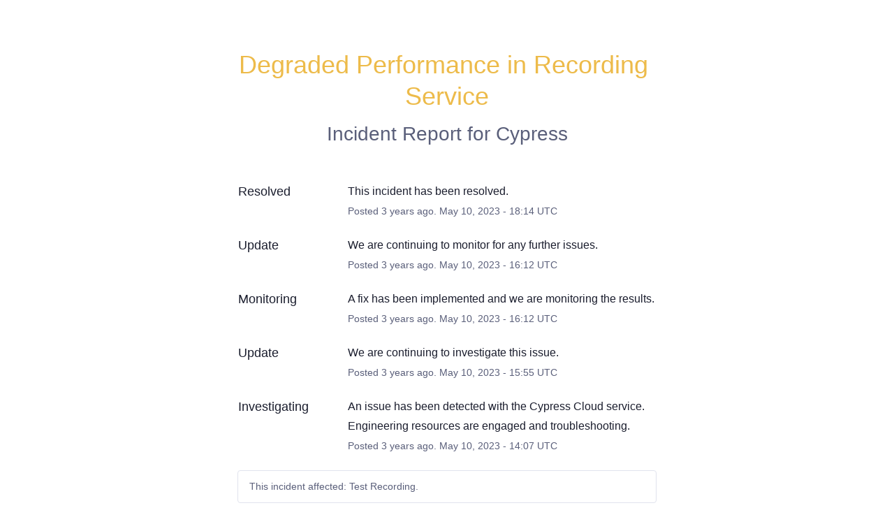

--- FILE ---
content_type: text/css
request_url: https://dka575ofm4ao0.cloudfront.net/page_display_customizations-custom_css_externals/77462/external20220915-41-alfer9.css
body_size: 397
content:
.font-regular{font-size:16px;line-height:1.8rem;font-family:-apple-system,BlinkMacSystemFont,"Segoe UI","Roboto","Oxygen","Ubuntu","Cantarell","Fira Sans","Droid Sans","Helvetica Neue",sans-serif;font-family--webkit-font-smoothing:antialiased;-moz-osx-font-smoothing:grayscale}.font-large{font-size:18px}.component-status{font-weight:500}.component-inner-container.status-green .component-status{color:#00814D !important}.layout-content.status .masthead-container .updates-dropdown-container .show-updates-dropdown{box-shadow:none;font-size:14px;font-weight:500;height:40px;line-height:40px;padding:0 16px}.layout-content.status .shared-partial.uptime-90-days-wrapper .legend .legend-item{opacity:1 !important;color:#5A5F7A !important}.layout-content.status.status-index .page-status{height:56px}.layout-content.status.status-index .page-status.status-none{background-color:#C2F1DE;border-color:#C2F1DE}.layout-content.status.status-index .page-status .status{color:#005F39;text-shadow:none}.layout-content.status.status-index .incidents-list .incident-title.impact-minor a{color:#BD5800}.layout-content.status .shared-partial.uptime-90-days-wrapper .legend .spacer{background:#E1E3ED;opacity:1}
